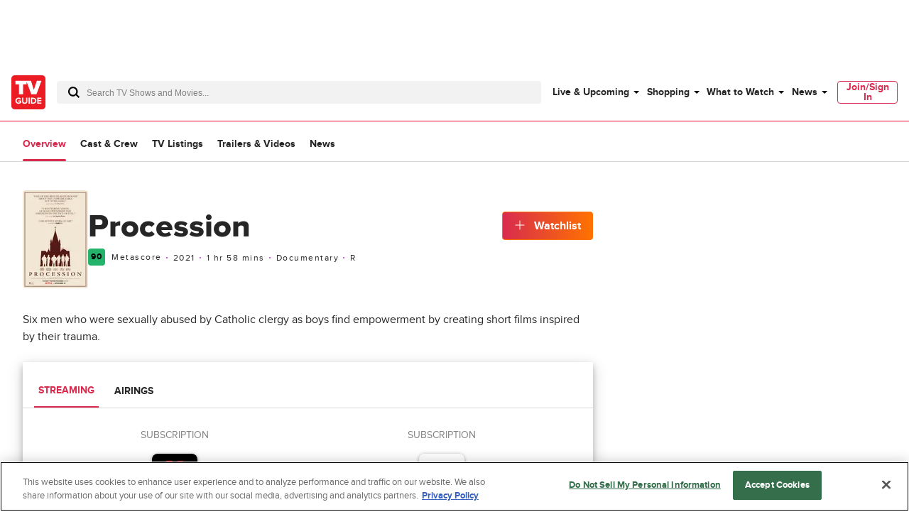

--- FILE ---
content_type: text/plain; charset=utf-8
request_url: https://firestore.googleapis.com/google.firestore.v1.Firestore/Listen/channel?database=projects%2Fplayer1-uds-prod%2Fdatabases%2F(default)&gsessionid=mnqWGmaRjnYBYULaoZQASiemGHlCg1KGPt5HnUDUiO8&VER=8&RID=rpc&SID=aEFwqp7ZL5eAjRGI9M9Mng&CI=1&AID=0&TYPE=xmlhttp&zx=wxldvhd2esn0&t=1
body_size: -29
content:
710
[[1,[{
  "targetChange": {
    "targetChangeType": "ADD",
    "targetIds": [
      2
    ]
  }
}
]],[2,[{
  "documentDelete": {
    "document": "projects/player1-uds-prod/databases/(default)/documents/a_users/3e4eaad5-b194-4ad7-b53e-cbc4f64b2208/site/tvg/edition/us/a_service_providers/service_provider",
    "readTime": "2026-01-22T14:03:26.842104Z",
    "removedTargetIds": [
      2
    ]
  }
}
]],[3,[{
  "targetChange": {
    "targetChangeType": "CURRENT",
    "targetIds": [
      2
    ],
    "resumeToken": "CgkI+IHJiaifkgM=",
    "readTime": "2026-01-22T14:03:26.842104Z"
  }
}
]],[4,[{
  "targetChange": {
    "resumeToken": "CgkI+IHJiaifkgM=",
    "readTime": "2026-01-22T14:03:26.842104Z"
  }
}
]]]

--- FILE ---
content_type: text/plain; charset=utf-8
request_url: https://firestore.googleapis.com/google.firestore.v1.Firestore/Listen/channel?database=projects%2Fplayer1-uds-prod%2Fdatabases%2F(default)&VER=8&RID=63502&CVER=22&X-HTTP-Session-Id=gsessionid&%24httpHeaders=X-Goog-Api-Client%3Agl-js%2F%20fire%2F8.0.2%0D%0AContent-Type%3Atext%2Fplain%0D%0A&zx=v2jxrj3pe6p3&t=1
body_size: -133
content:
51
[[0,["c","aEFwqp7ZL5eAjRGI9M9Mng","",8,12,30000]]]
